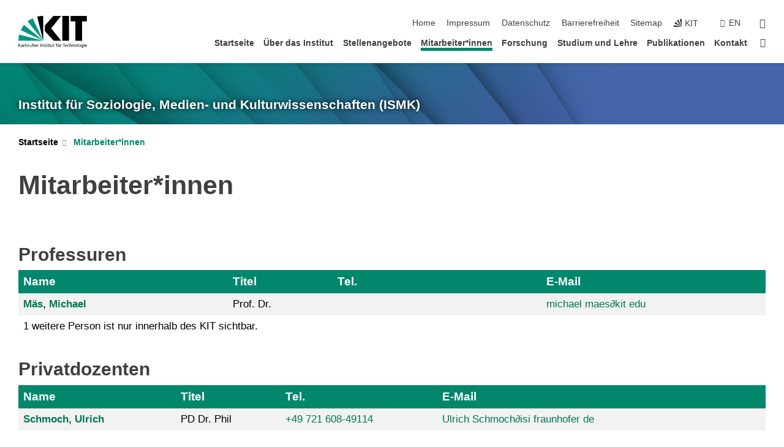

--- FILE ---
content_type: text/html; charset=UTF-8
request_url: https://www.soziologie.kit.edu/MitarbeiterInnen.php?sort_table=99&sort_field=telefonnummer&sort_order=SORT_ASC
body_size: 9990
content:
<!DOCTYPE html>
<html class="no-js" lang="de-de">

    <head><!-- PageID 21 -->        <meta charset="utf-8">
<meta http-equiv="X-UA-Compatible" content="IE=edge">
<meta name="format-detection" content="telephone=no">
<meta name="viewport" content="width=device-width, initial-scale=1.0">
<meta name="theme-color" content="#009682">
<link rel="search" type="application/opensearchdescription+xml" href="https://www.kit.edu/opensearch.xml" title="KIT Search" />

<link rel="stylesheet" href="https://static.scc.kit.edu/fancybox/dist/jquery.fancybox.min.css" />
<link rel="stylesheet" href="https://static.scc.kit.edu/kit-2020/fontawesome/css/all.min.css">

<link rel="stylesheet" type="text/css" href="/31.php" />

<link rel="stylesheet" type="text/css" href="/7.php.css">
            







<link rel="alternate" href="/MitarbeiterInnen.php" hreflang="de-DE">
<link rel="alternate" href="/english/Staff.php" hreflang="en-US">
<meta name="author" content="Autor" />
<meta name="DC.Creator" content="Autor" />
<meta name="DC.Date" content="04.04.2024 14:41" />
<meta name="DC.Publisher" content="Autor" />
<meta name="DC.Contributor" content="Autor" />
<meta name="DC.Identifier" content="" />
<meta name="DC.Language" content="de-de" />
<meta name="DC.Relation" content="" />
<meta name="DC.Type" content="Text" />
<meta name="DC.Format" content="text/html" />
<meta name="DC.Coverage" content="KIT" />
<meta name="DC.Rights" content="Alle Rechte liegen beim Autor siehe Impressum" />

    <meta name="description" content="" />
    <meta name="Keywords" content="" />
    <!-- <meta http-equiv="cleartype" content="on" /> -->
    

<meta name="KIT.visibility" content="external" />
<link rel="shortcut icon" type="image/x-icon" href="/img/intern/favicon.ico" />










<script src="https://static.scc.kit.edu/kit-2020/js/legacy-compat.js"></script>
<script src="https://static.scc.kit.edu/kit-2020/js/jquery-3.4.1.min.js"></script>
<script src="https://static.scc.kit.edu/kit-2020/js/main.js"></script>
<script src="https://static.scc.kit.edu/kit-2020/js/kit.js"></script>
<script src="https://static.scc.kit.edu/fancybox/dist/jquery.fancybox.min.js"></script>


    <base target="_top" />
    <script src="/38.js"></script>


















 
 
 
 
        
        <script>document.documentElement.classList.remove('no-js');</script>
        <meta name="projguid" content="4D006524AD2D47ACBF975DF513538A63" />
        <meta name="pageguid" content="6704E458505749E2ACB5DD227DD3E769" />
        <meta name="is_public" content="true" />
                
        
                
                        <meta name="DC.Title" content="ISMK - Mitarbeiter*innen" /><title>ISMK - Mitarbeiter*innen</title>        
        
    </head>
    <body  class="oe-page" vocab="http://schema.org/" typeof="WebPage">
        
        

    
    
    
    
    
    
    
    
    
    
    
    
    
    
    
    
    
    
    
    
    
    
    
    
    
    
    
    
    
        <header class="page-header">
            <div class="content-wrap">
            
                <div class="logo"><a href="https://www.kit.edu" title="KIT-Homepage"><svg xmlns="http://www.w3.org/2000/svg" viewBox="0 0 196.18 90.32" width="196.18px" height="90.32px" x="0px" y="0px" role="img" aria-labelledby="kit-logo-alt-title">
  <title id="kit-logo-alt-title">KIT - Karlsruher Institut für Technologie</title>
<defs>
<style>.cls-1,.cls-2,.cls-3{fill-rule:evenodd;}.cls-2{fill:#fff;}.cls-3{fill:#009682;}</style></defs>
<path class="cls-1" d="M195.75.47h-46.3V16.23H163V70.59h19.22V16.23h13.54V.47ZM144.84,70.52H125.62V.47h19.22V70.52Zm-22.46,0H101L75.58,43.23V27.61L100.2.39h22L93.87,35.67l28.51,34.85Z" transform="translate(0 -0.39)"></path>
<polygon class="cls-2" points="70.97 70.13 70.97 70.13 70.97 70.13 70.97 70.13 70.97 70.13"></polygon>
<polygon class="cls-2" points="70.97 70.13 70.97 70.13 70.97 70.13 70.97 70.13 70.97 70.13"></polygon>
<path class="cls-3" d="M16.18,26.1A68.63,68.63,0,0,0,6.89,40.71L71,70.52,16.18,26.1Z" transform="translate(0 -0.39)"></path>
<path class="cls-3" d="M71,70.52,41.09,7A69.32,69.32,0,0,0,26.4,16L71,70.52Z" transform="translate(0 -0.39)"></path>
<path class="cls-1" d="M71,70.52,71,.47h-.58a70.22,70.22,0,0,0-16.55,2L71,70.52Z" transform="translate(0 -0.39)"></path>
<polygon class="cls-2" points="70.97 70.13 70.97 70.13 70.97 70.13 70.97 70.13 70.97 70.13 70.97 70.13"></polygon>
<polygon class="cls-2" points="70.97 70.13 70.97 70.13 70.97 70.13 70.97 70.13 70.97 70.13 70.97 70.13"></polygon>
<path class="cls-3" d="M2.28,53.38A70.75,70.75,0,0,0,.05,70.52H71L2.28,53.38Z" transform="translate(0 -0.39)"></path>

<g class="logo-text">

<polygon points="0 87.54 1.25 87.54 1.25 83.28 5.13 87.54 6.95 87.54 2.53 82.95 6.63 78.83 4.97 78.83 1.25 82.67 1.25 78.83 0 78.83 0 87.54 0 87.54"></polygon>
<path d="M8.44,83A2.47,2.47,0,0,1,9,82.68a2.87,2.87,0,0,1,.64-.23,3,3,0,0,1,.67-.08,1.88,1.88,0,0,1,.92.19,1,1,0,0,1,.5.55,2.5,2.5,0,0,1,.15.92H10.61a5.19,5.19,0,0,0-.77.06,4.2,4.2,0,0,0-.79.22,2.55,2.55,0,0,0-.71.38,2.05,2.05,0,0,0-.5.6,2,2,0,0,0-.19.83A2.12,2.12,0,0,0,8,87.23a1.71,1.71,0,0,0,.82.65,3.25,3.25,0,0,0,1.22.21,2.66,2.66,0,0,0,.72-.1,2.2,2.2,0,0,0,.56-.24,2.89,2.89,0,0,0,.42-.32,3.29,3.29,0,0,0,.27-.31h0v.82h1.1a1.47,1.47,0,0,1,0-.25,3.9,3.9,0,0,1,0-.4c0-.16,0-.36,0-.6V84.06a3.5,3.5,0,0,0-.26-1.46,1.78,1.78,0,0,0-.83-.88,3.09,3.09,0,0,0-1.47-.3,4.11,4.11,0,0,0-1.13.17,4.19,4.19,0,0,0-1,.43l.06,1Zm3.42,2.45a1.81,1.81,0,0,1-.2.85,1.57,1.57,0,0,1-.6.6,2,2,0,0,1-1,.22,1.23,1.23,0,0,1-.42-.07,1.5,1.5,0,0,1-.38-.19A1,1,0,0,1,9,86.55a.94.94,0,0,1-.11-.45.88.88,0,0,1,.17-.55,1.22,1.22,0,0,1,.42-.36,2.27,2.27,0,0,1,.57-.2,3.05,3.05,0,0,1,.57-.09,4.36,4.36,0,0,1,.48,0h.37l.38,0v.56Z" transform="translate(0 -0.39)"></path>
<path d="M14.94,87.94h1.18V85a4.09,4.09,0,0,1,.21-1.38,2,2,0,0,1,.6-.89,1.38,1.38,0,0,1,.92-.32,1.77,1.77,0,0,1,.32,0,2,2,0,0,1,.33.09v-1l-.23-.05-.25,0-.29,0a1.76,1.76,0,0,0-.67.15,2,2,0,0,0-.57.4,1.87,1.87,0,0,0-.42.59h0v-1h-1.1v6.37Z" transform="translate(0 -0.39)"></path>
<polygon points="19.87 87.54 21.05 87.54 21.05 78.19 19.87 78.19 19.87 87.54 19.87 87.54"></polygon>
<path d="M22.58,87.74a2.93,2.93,0,0,0,.85.28,5.46,5.46,0,0,0,.9.07,2.87,2.87,0,0,0,.83-.12,2.27,2.27,0,0,0,.71-.36,1.75,1.75,0,0,0,.49-.62,1.91,1.91,0,0,0,.19-.89,1.61,1.61,0,0,0-.15-.73,1.58,1.58,0,0,0-.4-.52,3.29,3.29,0,0,0-.53-.36l-.59-.28a4.54,4.54,0,0,1-.54-.26,1.31,1.31,0,0,1-.39-.34.8.8,0,0,1-.16-.46.71.71,0,0,1,.16-.44.89.89,0,0,1,.41-.25,1.64,1.64,0,0,1,.56-.09l.27,0,.35.07.35.11a1.06,1.06,0,0,1,.26.12l.1-1c-.23-.07-.46-.12-.69-.17a4.66,4.66,0,0,0-.77-.08,2.8,2.8,0,0,0-.88.13,1.91,1.91,0,0,0-.71.36,1.52,1.52,0,0,0-.48.61,2.06,2.06,0,0,0-.17.86,1.34,1.34,0,0,0,.15.66,1.69,1.69,0,0,0,.39.49,5.07,5.07,0,0,0,.54.36l.59.29.54.29a1.62,1.62,0,0,1,.39.33.64.64,0,0,1,.15.43.79.79,0,0,1-.39.71,1.32,1.32,0,0,1-.39.15,1.48,1.48,0,0,1-.41,0,2.58,2.58,0,0,1-.43,0,3.06,3.06,0,0,1-.53-.15,2.59,2.59,0,0,1-.5-.25l-.07,1Z" transform="translate(0 -0.39)"></path>
<path d="M27.9,87.94h1.17V85a4.34,4.34,0,0,1,.22-1.38,1.9,1.9,0,0,1,.6-.89,1.38,1.38,0,0,1,.92-.32,1.77,1.77,0,0,1,.32,0,2,2,0,0,1,.33.09v-1l-.23-.05-.25,0-.3,0a1.76,1.76,0,0,0-.66.15,2.23,2.23,0,0,0-.58.4,2.26,2.26,0,0,0-.42.59h0v-1H27.9v6.37Z" transform="translate(0 -0.39)"></path>
<path d="M38.31,81.57H37.14v3A4.35,4.35,0,0,1,37,85.58a2.31,2.31,0,0,1-.35.83,1.72,1.72,0,0,1-.6.54,1.8,1.8,0,0,1-.87.19,1.31,1.31,0,0,1-.8-.29A1.37,1.37,0,0,1,34,86.1a4.37,4.37,0,0,1-.12-1.23v-3.3H32.68v3.79a3.94,3.94,0,0,0,.25,1.46,1.93,1.93,0,0,0,.79.94,2.5,2.5,0,0,0,1.35.33,2.7,2.7,0,0,0,.85-.14,2.24,2.24,0,0,0,.73-.4,1.76,1.76,0,0,0,.5-.62h0v1h1.13V81.57Z" transform="translate(0 -0.39)"></path>
<path d="M40.23,87.94h1.18V85a4.93,4.93,0,0,1,.11-1.06,2.84,2.84,0,0,1,.35-.83,1.67,1.67,0,0,1,.61-.54,2.06,2.06,0,0,1,.86-.19,1.34,1.34,0,0,1,.81.29,1.44,1.44,0,0,1,.42.75,5.32,5.32,0,0,1,.12,1.23v3.3h1.17V84.16a3.62,3.62,0,0,0-.25-1.47,2,2,0,0,0-.78-.94,2.69,2.69,0,0,0-1.35-.33,2.75,2.75,0,0,0-1.2.28,2.19,2.19,0,0,0-.85.78h0v-3.9H40.23v9.36Z" transform="translate(0 -0.39)"></path>
<path d="M52.67,86.5a2,2,0,0,1-.32.2,3.63,3.63,0,0,1-.48.21,3.41,3.41,0,0,1-.57.16,2.44,2.44,0,0,1-.59.07,2.15,2.15,0,0,1-.8-.15,2.29,2.29,0,0,1-.67-.44,2.1,2.1,0,0,1-.46-.67,2.2,2.2,0,0,1-.17-.86h4.54A5.88,5.88,0,0,0,53,83.59a3.41,3.41,0,0,0-.46-1.14,2.26,2.26,0,0,0-.87-.75,3.11,3.11,0,0,0-1.33-.28,3.21,3.21,0,0,0-1.23.24,2.74,2.74,0,0,0-.94.67,2.87,2.87,0,0,0-.6,1,4.05,4.05,0,0,0-.22,1.29,4.87,4.87,0,0,0,.2,1.42,2.85,2.85,0,0,0,.6,1.08,2.59,2.59,0,0,0,1,.7,3.87,3.87,0,0,0,1.47.25,5.64,5.64,0,0,0,.89-.07,5.74,5.74,0,0,0,.63-.16l.49-.18V86.5Zm-4.06-2.36a2.9,2.9,0,0,1,.14-.62,2,2,0,0,1,.32-.57,1.51,1.51,0,0,1,.51-.42,1.84,1.84,0,0,1,.74-.16,1.74,1.74,0,0,1,.67.14,1.36,1.36,0,0,1,.5.38,1.57,1.57,0,0,1,.31.57,2.15,2.15,0,0,1,.11.68Z" transform="translate(0 -0.39)"></path>
<path d="M54.65,87.94h1.18V85A4.09,4.09,0,0,1,56,83.66a2,2,0,0,1,.61-.89,1.33,1.33,0,0,1,.91-.32,1.77,1.77,0,0,1,.32,0,2,2,0,0,1,.33.09v-1L58,81.46l-.24,0-.3,0a1.76,1.76,0,0,0-.67.15,2,2,0,0,0-.57.4,1.87,1.87,0,0,0-.42.59h0v-1h-1.1v6.37Z" transform="translate(0 -0.39)"></path>
<polygon points="63.02 87.54 64.26 87.54 64.26 78.83 63.02 78.83 63.02 87.54 63.02 87.54"></polygon>
<path d="M66.3,87.94h1.17V85a4.35,4.35,0,0,1,.12-1.06,2.39,2.39,0,0,1,.35-.83,1.72,1.72,0,0,1,.6-.54,2.14,2.14,0,0,1,.87-.19,1.28,1.28,0,0,1,.8.29,1.37,1.37,0,0,1,.42.75,4.78,4.78,0,0,1,.13,1.23v3.3h1.17V84.16a3.8,3.8,0,0,0-.25-1.47,2,2,0,0,0-.78-.94,2.76,2.76,0,0,0-1.36-.33,2.7,2.7,0,0,0-.85.14A2.58,2.58,0,0,0,68,82a1.88,1.88,0,0,0-.5.62h0v-1H66.3v6.37Z" transform="translate(0 -0.39)"></path>
<path d="M73.32,87.74a2.83,2.83,0,0,0,.85.28,5.26,5.26,0,0,0,.89.07,2.82,2.82,0,0,0,.83-.12,2.27,2.27,0,0,0,.71-.36,1.9,1.9,0,0,0,.5-.62,2,2,0,0,0,.18-.89,1.61,1.61,0,0,0-.15-.73,1.69,1.69,0,0,0-.39-.52,3.38,3.38,0,0,0-.54-.36l-.59-.28c-.19-.08-.37-.17-.54-.26a1.45,1.45,0,0,1-.39-.34.73.73,0,0,1-.15-.46.65.65,0,0,1,.15-.44,1,1,0,0,1,.41-.25,1.69,1.69,0,0,1,.56-.09l.27,0,.35.07a2.89,2.89,0,0,1,.35.11,1.14,1.14,0,0,1,.27.12l.1-1c-.23-.07-.47-.12-.7-.17a4.55,4.55,0,0,0-.77-.08,2.8,2.8,0,0,0-.88.13,1.91,1.91,0,0,0-.71.36,1.72,1.72,0,0,0-.48.61,2.06,2.06,0,0,0-.17.86,1.34,1.34,0,0,0,.15.66,1.57,1.57,0,0,0,.4.49,4.1,4.1,0,0,0,.53.36l.59.29c.2.1.38.19.54.29a1.44,1.44,0,0,1,.39.33.71.71,0,0,1,.16.43.83.83,0,0,1-.12.43.75.75,0,0,1-.28.28,1.32,1.32,0,0,1-.39.15,1.48,1.48,0,0,1-.41,0,2.58,2.58,0,0,1-.43,0,2.74,2.74,0,0,1-.52-.15,3,3,0,0,1-.51-.25l-.06,1Z" transform="translate(0 -0.39)"></path>
<path d="M82,81.57H80.33V79.73l-1.17.37v1.47H77.72v1h1.44v3.72a2.07,2.07,0,0,0,.24,1.05,1.45,1.45,0,0,0,.67.6,2.55,2.55,0,0,0,1.05.2,2.35,2.35,0,0,0,.54-.06l.46-.12v-1a1.7,1.7,0,0,1-.33.15,1.37,1.37,0,0,1-.47.07,1,1,0,0,1-.5-.13.92.92,0,0,1-.35-.38,1.33,1.33,0,0,1-.14-.63V82.52H82v-1Z" transform="translate(0 -0.39)"></path>
<path d="M83.57,87.94h1.17V81.57H83.57v6.37Zm1.24-9.11H83.49v1.32h1.32V78.83Z" transform="translate(0 -0.39)"></path>
<path d="M90.19,81.57H88.51V79.73l-1.17.37v1.47H85.9v1h1.44v3.72a2.07,2.07,0,0,0,.24,1.05,1.4,1.4,0,0,0,.67.6,2.55,2.55,0,0,0,1,.2,2.42,2.42,0,0,0,.54-.06l.45-.12v-1a1.43,1.43,0,0,1-.79.22A.93.93,0,0,1,89,87a.86.86,0,0,1-.35-.38,1.33,1.33,0,0,1-.14-.63V82.52h1.68v-1Z" transform="translate(0 -0.39)"></path>
<path d="M97.22,81.57H96.05v3a4.35,4.35,0,0,1-.12,1.06,2.31,2.31,0,0,1-.35.83A1.72,1.72,0,0,1,95,87a1.8,1.8,0,0,1-.87.19,1.33,1.33,0,0,1-.8-.29,1.37,1.37,0,0,1-.42-.75,4.37,4.37,0,0,1-.12-1.23v-3.3H91.59v3.79a3.94,3.94,0,0,0,.25,1.46,2,2,0,0,0,.79.94,2.5,2.5,0,0,0,1.35.33,2.7,2.7,0,0,0,.85-.14,2.24,2.24,0,0,0,.73-.4,1.76,1.76,0,0,0,.5-.62h0v1h1.13V81.57Z" transform="translate(0 -0.39)"></path>
<path d="M102.53,81.57h-1.69V79.73l-1.17.37v1.47H98.23v1h1.44v3.72a2.07,2.07,0,0,0,.24,1.05,1.45,1.45,0,0,0,.67.6,2.59,2.59,0,0,0,1,.2,2.35,2.35,0,0,0,.54-.06l.46-.12v-1a1.7,1.7,0,0,1-.33.15,1.33,1.33,0,0,1-.47.07,1,1,0,0,1-.5-.13,1,1,0,0,1-.35-.38,1.33,1.33,0,0,1-.14-.63V82.52h1.69v-1Z" transform="translate(0 -0.39)"></path>
<path d="M108.16,87.94h1.17V82.52H111v-1h-1.69v-.68a3.7,3.7,0,0,1,0-.6,1.23,1.23,0,0,1,.15-.48.81.81,0,0,1,.34-.32,1.48,1.48,0,0,1,.61-.11h.3l.26.06,0-1-.37,0-.42,0a2.69,2.69,0,0,0-1.06.18,1.49,1.49,0,0,0-.66.52,2.13,2.13,0,0,0-.32.8,5,5,0,0,0-.09,1.06v.58h-1.5v1h1.5v5.42Z" transform="translate(0 -0.39)"></path>
<path d="M113.39,80.6h1.17V79.35h-1.17V80.6Zm2,0h1.17V79.35h-1.17V80.6Zm2.37,1h-1.18v3a4.37,4.37,0,0,1-.11,1.06,2.5,2.5,0,0,1-.35.83,1.67,1.67,0,0,1-.61.54,1.79,1.79,0,0,1-.86.19,1.34,1.34,0,0,1-.81-.29,1.51,1.51,0,0,1-.42-.75,5.26,5.26,0,0,1-.12-1.23v-3.3h-1.17v3.79a3.75,3.75,0,0,0,.25,1.46,2,2,0,0,0,.78.94,2.5,2.5,0,0,0,1.35.33,2.72,2.72,0,0,0,.86-.14,2.47,2.47,0,0,0,.73-.4,1.88,1.88,0,0,0,.5-.62h0v1h1.14V81.57Z" transform="translate(0 -0.39)"></path>
<path d="M119.73,87.94h1.17V85a4.34,4.34,0,0,1,.22-1.38,1.9,1.9,0,0,1,.6-.89,1.38,1.38,0,0,1,.92-.32,1.77,1.77,0,0,1,.32,0,2,2,0,0,1,.33.09v-1l-.24-.05-.24,0-.3,0a1.76,1.76,0,0,0-.66.15,2.23,2.23,0,0,0-.58.4,2.26,2.26,0,0,0-.42.59h0v-1h-1.1v6.37Z" transform="translate(0 -0.39)"></path>
<polygon points="129.83 87.54 131.08 87.54 131.08 79.93 133.78 79.93 133.78 78.83 127.12 78.83 127.12 79.93 129.83 79.93 129.83 87.54 129.83 87.54"></polygon>
<path d="M138.8,86.5a1.52,1.52,0,0,1-.31.2,3.63,3.63,0,0,1-.48.21,3.41,3.41,0,0,1-.57.16,2.46,2.46,0,0,1-.6.07,2.09,2.09,0,0,1-.79-.15,2.16,2.16,0,0,1-.67-.44,2,2,0,0,1-.46-.67,2.2,2.2,0,0,1-.17-.86h4.54a7.08,7.08,0,0,0-.14-1.43,3.23,3.23,0,0,0-.47-1.14,2.23,2.23,0,0,0-.86-.75,3.13,3.13,0,0,0-1.34-.28,3.16,3.16,0,0,0-1.22.24,2.65,2.65,0,0,0-.94.67,2.75,2.75,0,0,0-.61,1,3.79,3.79,0,0,0-.21,1.29,4.56,4.56,0,0,0,.2,1.42,2.85,2.85,0,0,0,.6,1.08,2.52,2.52,0,0,0,1,.7,3.81,3.81,0,0,0,1.46.25,4.67,4.67,0,0,0,1.53-.23l.48-.18V86.5Zm-4.05-2.36a2.9,2.9,0,0,1,.14-.62,1.78,1.78,0,0,1,.32-.57,1.51,1.51,0,0,1,.51-.42,1.8,1.8,0,0,1,.74-.16,1.74,1.74,0,0,1,.67.14,1.45,1.45,0,0,1,.5.38,1.74,1.74,0,0,1,.31.57,2.15,2.15,0,0,1,.1.68Z" transform="translate(0 -0.39)"></path>
<path d="M144.93,81.67l-.41-.12a4,4,0,0,0-.5-.09,4.75,4.75,0,0,0-.51,0,3.75,3.75,0,0,0-1.33.25,3.06,3.06,0,0,0-1,.69,3,3,0,0,0-.66,1.06,3.59,3.59,0,0,0-.23,1.34,3.73,3.73,0,0,0,.23,1.29,3.2,3.2,0,0,0,.67,1,3.05,3.05,0,0,0,1,.72,3.35,3.35,0,0,0,1.32.27l.46,0a3,3,0,0,0,.51-.08,2.24,2.24,0,0,0,.5-.16l-.08-1a3,3,0,0,1-.4.2,3.6,3.6,0,0,1-.44.12,2.15,2.15,0,0,1-.43,0,2.24,2.24,0,0,1-.8-.14,1.69,1.69,0,0,1-.59-.37,1.93,1.93,0,0,1-.41-.54,2.54,2.54,0,0,1-.24-.65,3.23,3.23,0,0,1-.08-.68,2.91,2.91,0,0,1,.14-.89,2.41,2.41,0,0,1,.4-.76,1.87,1.87,0,0,1,.64-.54,2,2,0,0,1,.87-.2,2.72,2.72,0,0,1,.61.07,2.81,2.81,0,0,1,.66.21l.1-1Z" transform="translate(0 -0.39)"></path>
<path d="M146.26,87.94h1.17V85a4.93,4.93,0,0,1,.11-1.06,2.61,2.61,0,0,1,.36-.83,1.64,1.64,0,0,1,.6-.54,2.07,2.07,0,0,1,.87-.19,1.33,1.33,0,0,1,.8.29,1.37,1.37,0,0,1,.42.75,4.82,4.82,0,0,1,.12,1.23v3.3h1.18V84.16a3.79,3.79,0,0,0-.26-1.47,1.91,1.91,0,0,0-.78-.94,2.8,2.8,0,0,0-2.54,0,2.13,2.13,0,0,0-.85.78h0v-3.9h-1.17v9.36Z" transform="translate(0 -0.39)"></path>
<path d="M153.81,87.94H155V85a4.35,4.35,0,0,1,.12-1.06,2.39,2.39,0,0,1,.35-.83,1.72,1.72,0,0,1,.6-.54,2.1,2.1,0,0,1,.87-.19,1.28,1.28,0,0,1,.8.29,1.37,1.37,0,0,1,.42.75,4.78,4.78,0,0,1,.13,1.23v3.3h1.17V84.16a3.8,3.8,0,0,0-.25-1.47,1.93,1.93,0,0,0-.79-.94,2.82,2.82,0,0,0-2.2-.19,2.58,2.58,0,0,0-.73.4,1.88,1.88,0,0,0-.5.62h0v-1h-1.14v6.37Z" transform="translate(0 -0.39)"></path>
<path d="M160.94,84.76a3.73,3.73,0,0,0,.23,1.29,3.2,3.2,0,0,0,.67,1,3.05,3.05,0,0,0,1,.72,3.35,3.35,0,0,0,1.32.27,3.26,3.26,0,0,0,1.31-.27,2.86,2.86,0,0,0,1-.72,3.2,3.2,0,0,0,.67-1,4,4,0,0,0,.24-1.29,3.8,3.8,0,0,0-.24-1.34,3.09,3.09,0,0,0-.65-1.06,3.21,3.21,0,0,0-1-.69,3.65,3.65,0,0,0-1.32-.25,3.75,3.75,0,0,0-1.33.25,3.28,3.28,0,0,0-1,.69,3.12,3.12,0,0,0-.66,1.06,3.8,3.8,0,0,0-.23,1.34Zm1.25,0a2.9,2.9,0,0,1,.13-.89,2.6,2.6,0,0,1,.39-.76,1.8,1.8,0,0,1,1.47-.74,1.89,1.89,0,0,1,.84.2,2,2,0,0,1,.62.54,2.6,2.6,0,0,1,.39.76,2.91,2.91,0,0,1,.14.89,3.23,3.23,0,0,1-.08.68,2.52,2.52,0,0,1-.23.65,2.07,2.07,0,0,1-.39.54,1.62,1.62,0,0,1-.55.37,1.91,1.91,0,0,1-.74.14,2,2,0,0,1-.74-.14,1.76,1.76,0,0,1-.56-.37,2.07,2.07,0,0,1-.39-.54,3,3,0,0,1-.23-.65,3.21,3.21,0,0,1-.07-.68Z" transform="translate(0 -0.39)"></path>
<polygon points="169.06 87.54 170.24 87.54 170.24 78.19 169.06 78.19 169.06 87.54 169.06 87.54"></polygon>
<path d="M171.89,84.76a3.73,3.73,0,0,0,.23,1.29,3.2,3.2,0,0,0,.67,1,3.05,3.05,0,0,0,1,.72,3.35,3.35,0,0,0,1.32.27,3.26,3.26,0,0,0,1.31-.27,2.86,2.86,0,0,0,1-.72,3.2,3.2,0,0,0,.67-1,3.73,3.73,0,0,0,.23-1.29,3.59,3.59,0,0,0-.23-1.34,3,3,0,0,0-.66-1.06,3.06,3.06,0,0,0-1-.69,3.65,3.65,0,0,0-1.32-.25,3.75,3.75,0,0,0-1.33.25,3.17,3.17,0,0,0-1,.69,3,3,0,0,0-.66,1.06,3.8,3.8,0,0,0-.23,1.34Zm1.24,0a2.91,2.91,0,0,1,.14-.89,2.6,2.6,0,0,1,.39-.76,1.93,1.93,0,0,1,.63-.54,1.89,1.89,0,0,1,.84-.2,1.93,1.93,0,0,1,.84.2,2,2,0,0,1,.62.54,2.6,2.6,0,0,1,.39.76,2.91,2.91,0,0,1,.14.89,3.23,3.23,0,0,1-.08.68,2.52,2.52,0,0,1-.23.65,2.07,2.07,0,0,1-.39.54,1.62,1.62,0,0,1-.55.37,2,2,0,0,1-1.48,0,1.66,1.66,0,0,1-.56-.37,2.07,2.07,0,0,1-.39-.54,3,3,0,0,1-.23-.65,3.23,3.23,0,0,1-.08-.68Z" transform="translate(0 -0.39)"></path>
<path d="M185.49,81.57h-1.08v1h0a1.85,1.85,0,0,0-.45-.59,1.78,1.78,0,0,0-.68-.37,3.06,3.06,0,0,0-1-.14,2.82,2.82,0,0,0-1,.2,2.69,2.69,0,0,0-.8.52,3,3,0,0,0-.56.77,3.62,3.62,0,0,0-.34.92,4.6,4.6,0,0,0-.11,1,4.16,4.16,0,0,0,.17,1.18,3,3,0,0,0,.51,1,2.4,2.4,0,0,0,.85.69,2.75,2.75,0,0,0,1.19.26,3.09,3.09,0,0,0,.8-.11,2.58,2.58,0,0,0,.74-.33,2.06,2.06,0,0,0,.59-.55h0v.63a2.58,2.58,0,0,1-.24,1.16,1.64,1.64,0,0,1-.67.75,2,2,0,0,1-1.06.27,5.6,5.6,0,0,1-.6,0,5.12,5.12,0,0,1-.54-.1l-.54-.18-.62-.26-.12,1.08a7.74,7.74,0,0,0,.89.27,4.17,4.17,0,0,0,.73.13,4.87,4.87,0,0,0,.66,0,4.24,4.24,0,0,0,1.87-.36,2.3,2.3,0,0,0,1.07-1,3.6,3.6,0,0,0,.34-1.65V81.57Zm-3,5.42a1.5,1.5,0,0,1-.74-.18,1.76,1.76,0,0,1-.56-.49,2.41,2.41,0,0,1-.35-.72,3,3,0,0,1-.12-.86,3,3,0,0,1,.07-.66,2.4,2.4,0,0,1,.21-.64,2.06,2.06,0,0,1,.35-.55,1.7,1.7,0,0,1,.5-.38,1.63,1.63,0,0,1,.64-.14,1.81,1.81,0,0,1,.82.2,1.83,1.83,0,0,1,.58.53,2.45,2.45,0,0,1,.34.79,3.56,3.56,0,0,1,.12.94,2.55,2.55,0,0,1-.14.84,2.31,2.31,0,0,1-.38.69,1.78,1.78,0,0,1-.59.46,1.66,1.66,0,0,1-.75.17Z" transform="translate(0 -0.39)"></path>
<path d="M187.57,87.94h1.17V81.57h-1.17v6.37Zm1.24-9.11h-1.32v1.32h1.32V78.83Z" transform="translate(0 -0.39)"></path>
<path d="M195.69,86.5a1.64,1.64,0,0,1-.32.2,3.13,3.13,0,0,1-.48.21,3.58,3.58,0,0,1-.56.16,2.46,2.46,0,0,1-.6.07,2.09,2.09,0,0,1-.79-.15,2.16,2.16,0,0,1-.67-.44,2,2,0,0,1-.46-.67,2.2,2.2,0,0,1-.17-.86h4.54a7.08,7.08,0,0,0-.14-1.43,3.43,3.43,0,0,0-.47-1.14,2.19,2.19,0,0,0-.87-.75,3.08,3.08,0,0,0-1.33-.28,3.25,3.25,0,0,0-1.23.24,2.7,2.7,0,0,0-.93.67,2.75,2.75,0,0,0-.61,1,3.79,3.79,0,0,0-.21,1.29,4.88,4.88,0,0,0,.19,1.42,3,3,0,0,0,.61,1.08,2.55,2.55,0,0,0,1,.7,3.9,3.9,0,0,0,1.47.25,5.44,5.44,0,0,0,.89-.07,6,6,0,0,0,.64-.16l.48-.18V86.5Zm-4.05-2.36a2.4,2.4,0,0,1,.14-.62,2,2,0,0,1,.31-.57,1.66,1.66,0,0,1,.52-.42,1.8,1.8,0,0,1,.74-.16,1.78,1.78,0,0,1,.67.14,1.45,1.45,0,0,1,.5.38,1.55,1.55,0,0,1,.3.57,2.15,2.15,0,0,1,.11.68Z" transform="translate(0 -0.39)"></path>
</g>
</svg>
 </a></div>
            
            
                <div class="navigation">
                    <button class="burger"><svg class="burger-icon" xmlns="http://www.w3.org/2000/svg" xmlns:xlink="http://www.w3.org/1999/xlink" x="0px" y="0px" viewBox="0 0 300 274.5" width="300px" height="274.5px">
    <rect class="burger-top" y="214.4" width="300" height="60.1"/>
    <rect class="burger-middle" y="107.2" width="300" height="60.1"/>
    <rect class="burger-bottom" y="0" width="300" height="60.1"/>
</svg></button>
                    <a id="logo_oe_name" href="/index.php">Institut für Soziologie, Medien- und Kulturwissenschaften (ISMK)</a>
                    <div class="navigation-meta">
                        <ul class="navigation-meta-links">
                            <li aria-label="Navigation überspringen"><a href="#main_content" class="skip_navigation" tabindex="1" accesskey="2">Navigation überspringen</a></li>

                            <li><a accesskey="1" title="Startseite" href="/index.php">Home</a></li>
<li><a accesskey="8" href="/impressum.php">Impressum</a></li>

<li><a href="/datenschutz.php">Datenschutz</a></li>

<li><a href="https://www.kit.edu/redirect.php?page=barriere&lang=DEU" target="\#A4636DEABB59442D84DAA4CDE1C05730">Barrierefreiheit</a></li>

<li><a accesskey="3" href="/sitemap.php">Sitemap</a></li>

                            
                            <li><a href="https://www.kit.edu" title="KIT-Homepage"><span class="svg-icon"><svg xmlns="http://www.w3.org/2000/svg" xmlns:xlink="http://www.w3.org/1999/xlink" x="0px" y="0px" viewBox="0 0 299.4 295.7" width="299.4px" height="295.7px" role="img"><title></title><polygon points="299.3,295.7 299.3,295.6 299.3,295.6 "/><polygon points="299.3,295.6 299.3,295.6 299.3,295.6 "/><path d="M67.9,108.1c-15.6,18.9-28.8,39.6-39.3,61.7l270.6,125.9L67.9,108.1z"/><path d="M299.2,295.6L173,27.2c-22.2,10.2-43,23.1-62,38.4l188.3,230.1L299.2,295.6z"/><polygon points="299.3,295.6 299.3,295.6 299.3,295.6 299.3,295.5 "/><polygon points="299.3,295.6 299.3,295.6 299.3,295.6 299.3,295.5 "/><path d="M9.3,223.2c-6.1,23.7-9.2,48-9.3,72.5h299.2L9.3,223.2z"/><path d="M299.3,295.6l0.1-295.6c-0.8,0-1.5-0.1-2.2-0.1c-23.6,0-47,2.8-69.9,8.4L299.3,295.6L299.3,295.6z"/></svg></span><span>KIT</span></a></li>
                            
                        </ul>
                        <div class="navigation-language"><ul><li><a hreflang="en" href="/english/Staff.php">en</a></li></ul></div>                        <div class="navigation-search">
                            <div class="search-form">
                                <form action="https://www.soziologie.kit.edu/search.php">
                                    <input id="meta_search_input" type="search" name="searchquery" placeholder="suchen" aria-label="suchen" size="1" required="required"/>
                                    <input name="local_search" type="hidden" value="true">                                    <button><span>suchen</span></button>
                                </form>
                            </div><a id="meta_search_label" role="switch" aria-checked="false" class="search-trigger" title="suchen" href="#"><span>suchen</span></a>
                        </div>
                                            </div>
                    <nav class="navigation-main">
                        <ul class="navigation-l1"><li class=""><a href="/index.php">Startseite</a></li><li class="single "><a href="/Institut.php">Über das Institut</a><div class="dropdown"><ul class="navigation-breadcrumb"><li class="home"><button><span>Start</span></button></li><li><span>Über das Institut</span></li></ul><a class="parent" href="/Institut.php">Über das Institut</a><ul class="navigation-l2"><li class=""><a href="/Institutsgeschichte.php">Geschichte des Instituts</a></li></ul></div></li><li class=""><a href="/722.php">Stellenangebote</a></li><li class="active "><a href="/MitarbeiterInnen.php">Mitarbeiter*innen</a></li><li class=""><a href="/Projekte.php">Forschung</a></li><li class="flyout "><a href="/Studium.php">Studium und Lehre</a><div class="dropdown"><ul class="navigation-breadcrumb"><li class="home"><button><span>Start</span></button></li><li><span>Studium und Lehre</span></li></ul><a class="parent" href="/Studium.php">Studium und Lehre</a><ul class="navigation-l2"><li class=""><a href="/Lehrveranstaltungen.php">Lehrveranstaltungen</a></li><li class="has-submenu "><a href="/Studienordnung.php">Modulpläne</a><div class="submenu"><ul class="navigation-breadcrumb"><li class="home"><button><span>Start</span></button></li><li><button>Studium und Lehre</button></li><li><span>Modulpläne</span></li></ul><a class="parent" href="/Studienordnung.php">Modulpläne</a><ul class="navigation-l3"><li class=""><a href="/365.php">Technische VWL B.Sc.</a></li><li class=""><a href="/376.php">Technische VWL M.Sc.</a></li><li class=""><a href="/366.php">Wirtschaftsingenieurwesen B.Sc.</a></li><li class=""><a href="/374.php">Wirtschaftsingenieurwesen M.Sc.</a></li><li class=""><a href="/386.php">Informatik M.Sc.</a></li><li class=""><a href="/622.php">Regionalwissenschaft/ Raumplanung M.Sc.</a></li><li class=""><a href="/367.php">Wissenschaft-Medien-Kommunikation B.A.</a></li></ul></div></li><li class=""><a href="/MaterialFormulare.php">Material und Formulare</a></li><li class=""><a href="/FAQ.php">FAQ</a></li></ul></div></li><li class=""><a href="/Publikationen.php">Publikationen</a></li><li class=""><a href="/Kontakt.php">Kontakt</a></li><li class="home"><a href="/index.php" title="Startseite"><span>Startseite</span></a></li></ul>                    </nav>
                    <ul class="side-widgets">
                        <li class="meta"><a accesskey="1" title="Startseite" href="/index.php">Home</a></li>
<li class="meta"><a accesskey="8" href="/impressum.php">Impressum</a></li>

<li class="meta"><a href="/datenschutz.php">Datenschutz</a></li>

<li class="meta"><a href="https://www.kit.edu/redirect.php?page=barriere&lang=DEU" target="\#A4636DEABB59442D84DAA4CDE1C05730">Barrierefreiheit</a></li>

<li class="meta"><a accesskey="3" href="/sitemap.php">Sitemap</a></li>

                                                <li class="search">
                            <a id="side_widget_search_label" title="suchen"><span>suchen</span></a>
                            <div class="search-form">
                                <form action="https://www.soziologie.kit.edu/search.php">
                                    <input id="side_widget_search_input" type="search" name="searchquery" placeholder="suchen" aria-label="suchen" size="1" required="required"/>
                                    <input name="local_search" type="hidden" value="true">                                    <button><span>suchen</span></button>
                                </form>
                            </div>
                        </li>
                                            </ul>





<!-- 



Institut für Soziologie, Medien- und Kulturwissenschaften (ISMK)

/index.php

 -->







                </div>
            </div>
        </header>


















        <!-- Mittlere Spalte: start -->
        <main>
                                <section class="stage stage-small" role="banner"><img src="/img/intern/header_140.jpg" alt="" loading="lazy" width="1920" height="140" />                <div class="content-wrap"><a href="/index.php" title="Institut für Soziologie, Medien- und Kulturwissenschaften (ISMK)">Institut für Soziologie, Medien- und Kulturwissenschaften (ISMK)</a></div>
            </section>
                        <section class="breadcrumbs" style="display:none" role="navigation" aria-label="Breadcrumb">
                <h2 style="display:none; visibility:hidden">&nbsp;</h2>
                <div class="content-wrap">
                    <ul vocab="http://schema.org/" typeof="BreadcrumbList"><li property="itemListElement" typeof="ListItem"><a href="/index.php" property="item" typeof="WebPage"><span property="name">Startseite</span></a><meta property="position" content="1"/></li><li property="itemListElement" typeof="ListItem"><a href="/MitarbeiterInnen.php" property="item" typeof="WebPage"><span property="name">Mitarbeiter*innen</span></a><meta property="position" content="2"/></li></ul>                </div>
            </section>
            <section class="breadcrumbs-big" role="navigation" aria-label="Breadcrumb"><h2 style="display:none; visibility:hidden">&nbsp;</h2><ul class="content-wrap"><li class="list"><a href="/index.php">Startseite</a><ul><li><a href="/index.php">Startseite</a></li><li><a href="/Institut.php">Über das Institut</a></li><li><a href="/722.php">Stellenangebote</a></li><li><a href="/MitarbeiterInnen.php">Mitarbeiter*innen</a></li><li><a href="/Projekte.php">Forschung</a></li><li><a href="/Studium.php">Studium und Lehre</a></li><li><a href="/Publikationen.php">Publikationen</a></li><li><a href="/Kontakt.php">Kontakt</a></li></ul></li><li class="list last"><a href="/MitarbeiterInnen.php">Mitarbeiter*innen</a></li></ul></section>            <div class="side-widgets-trigger"></div>
                    <section class="content-wrap" role="main" id="main_content" tabindex="-1">
                <div class="content">
                    




                    <!-- CONTENT-AREA START -->
                    
                                        
                    
                    
                    <!-- Textblock [start] --><!-- [134] Text -->

<div data-selectorid="134" class="KIT_section text  full" ><a id="block134" name="block134"><!-- Sprungmarke --></a><h1>Mitarbeiter*innen</h1><div class="text "></div></div><!-- [134] Text --><!-- Textblock [end] --> <!-- Personen-Liste: start --><!-- [99] Personen-Liste -->
<div class="KIT_section table-container full" id="text_99" data-selectorid="99">

<a id="block99" name="block99"><!-- Sprungmarke --></a>









<a tabindex="-1" param="PERSONENLISTE" href="https://www.kit.edu/vcard.php?id=PERSONENLISTE" style="display:none"></a><table id="table_99" class="collapseTable">
    <caption align="top">
Professuren</caption>
<thead>    <tr>
        <th scope="col" style="width:28%" class="sort"><a class="sort" href="/MitarbeiterInnen.php?sort_table=99&sort_field=name&sort_order=SORT_ASC#block99">Name <i class="fas fa-sort"></i></a></th>
        <th scope="col" style="width:14%" class="sort"><a class="sort" href="/MitarbeiterInnen.php?sort_table=99&sort_field=titel&sort_order=SORT_ASC#block99">Titel <i class="fas fa-sort"></i></a></th>
        <th scope="col" style="width:28%" class="sort"><a class="sort" href="/MitarbeiterInnen.php?sort_table=99&sort_field=telefonnummer&sort_order=SORT_DESC#block99">Tel. <i class="fas fa-sort"></i></a></th>
        <th scope="col" style="width:30%" class="sort"><a href="/MitarbeiterInnen.php?sort_table=99&sort_field=email&sort_order=SORT_ASC#block99">E-Mail <i class="fas fa-sort"></i></a></th>
    </tr>
</thead><tbody>    <tr>
        <td class="link"><a itemprop="name" href="/MitarbeiterInnen_773.php">Mäs, Michael</a></td>
        <td class="normal" onclick="location.href='/MitarbeiterInnen_773.php'">Prof. Dr.</td>
        <td class="link">&nbsp;</td>
        <td class="normal"><a rel="nofollow" href="javascript:void('the emailform is disabled!');">michael maes<span class="caption where_is_it"> </span>∂<span class="caption where_is_it">does-not-exist.</span>kit edu</a></td>
   </tr>
    <tr class="grey">
        <td class="normal" colspan="4">1 weitere Person ist nur innerhalb des KIT sichtbar.</td>
    </tr>
</tbody></table>

</div>
<!-- [99] Personen-Liste --><!-- Personen-Liste: end --><!-- Personen-Liste: start --><!-- [217] Personen-Liste -->
<div class="KIT_section table-container full" id="text_217" data-selectorid="217">

<a id="block217" name="block217"><!-- Sprungmarke --></a>







<a tabindex="-1" param="PERSONENLISTE" href="https://www.kit.edu/vcard.php?id=PERSONENLISTE" style="display:none"></a><table id="table_217" class="collapseTable">
    <caption align="top">
Privatdozenten</caption>
<thead>    <tr>
        <th scope="col" style="width:21%" class="sort"><a class="sort" href="/MitarbeiterInnen.php?sort_table=217&sort_field=name&sort_order=SORT_ASC#block217">Name <i class="fas fa-sort"></i></a></th>
        <th scope="col" style="width:14%" class="sort"><a class="sort" href="/MitarbeiterInnen.php?sort_table=217&sort_field=titel&sort_order=SORT_ASC#block217">Titel <i class="fas fa-sort"></i></a></th>
        <th scope="col" style="width:21%" class="sort"><a class="sort" href="/MitarbeiterInnen.php?sort_table=217&sort_field=telefonnummer&sort_order=SORT_ASC#block217">Tel. <i class="fas fa-sort"></i></a></th>
        <th scope="col" style="width:44%" class="sort"><a href="/MitarbeiterInnen.php?sort_table=217&sort_field=email&sort_order=SORT_ASC#block217">E-Mail <i class="fas fa-sort"></i></a></th>
    </tr>
</thead><tbody>    <tr>
        <td class="link"><a itemprop="name" href="/MitarbeiterInnen_Schmoch.php">Schmoch, Ulrich</a></td>
        <td class="normal" onclick="location.href='/MitarbeiterInnen_Schmoch.php'">PD Dr. Phil </td>
        <td class="normal" onclick="location.href='/MitarbeiterInnen_Schmoch.php'"><a href="tel:+4972160849114"><span itemprop="telephone">+49 721 608-49114 </span></a></td>
        <td class="normal"><a rel="nofollow" href="javascript:void('the emailform is disabled!');">Ulrich Schmoch<span class="caption where_is_it"> </span>∂<span class="caption where_is_it">does-not-exist.</span>isi fraunhofer de</a></td>
   </tr>
</tbody></table>

</div>
<!-- [217] Personen-Liste --><!-- Personen-Liste: end --><!-- Personen-Liste: start --><!-- [103] Personen-Liste -->
<div class="KIT_section table-container full" id="text_103" data-selectorid="103">

<a id="block103" name="block103"><!-- Sprungmarke --></a>







<a tabindex="-1" param="PERSONENLISTE" href="https://www.kit.edu/vcard.php?id=PERSONENLISTE" style="display:none"></a><table id="table_103" class="collapseTable">
    <caption align="top">
Emeritus</caption>
<thead>    <tr>
        <th scope="col" style="width:100%" class="sort"><a href="/MitarbeiterInnen.php?sort_table=103&sort_field=name&sort_order=SORT_ASC#block103">Name <i class="fas fa-sort"></i></a></th>
    </tr>
</thead><tbody>    <tr>
        <td class="link"><a itemprop="name" href="/MitarbeiterInnen_Schaefers.php">Sch&auml;fers, Bernhard</a></td>
   </tr>
</tbody></table>

</div>
<!-- [103] Personen-Liste --><!-- Personen-Liste: end --><!-- Personen-Liste: start --><!-- [100] Personen-Liste -->
<div class="KIT_section table-container full" id="text_100" data-selectorid="100">

<a id="block100" name="block100"><!-- Sprungmarke --></a>







<a tabindex="-1" param="PERSONENLISTE" href="https://www.kit.edu/vcard.php?id=PERSONENLISTE" style="display:none"></a><table id="table_100" class="collapseTable">
    <caption align="top">
Akademische Mitarbeiter*innen</caption>
<thead>    <tr>
        <th scope="col" style="width:28%" class="sort"><a class="sort" href="/MitarbeiterInnen.php?sort_table=100&sort_field=name&sort_order=SORT_ASC#block100">Name <i class="fas fa-sort"></i></a></th>
        <th scope="col" style="width:14%" class="sort"><a class="sort" href="/MitarbeiterInnen.php?sort_table=100&sort_field=titel&sort_order=SORT_ASC#block100">Titel <i class="fas fa-sort"></i></a></th>
        <th scope="col" style="width:28%" class="sort"><a class="sort" href="/MitarbeiterInnen.php?sort_table=100&sort_field=telefonnummer&sort_order=SORT_ASC#block100">Tel. <i class="fas fa-sort"></i></a></th>
        <th scope="col" style="width:30%" class="sort"><a href="/MitarbeiterInnen.php?sort_table=100&sort_field=email&sort_order=SORT_ASC#block100">E-Mail <i class="fas fa-sort"></i></a></th>
    </tr>
</thead><tbody>    <tr>
        <td class="link"><a itemprop="name" href="/MitarbeiterInnen_Haupt.php">Haupt, Andreas</a></td>
        <td class="normal" onclick="location.href='/MitarbeiterInnen_Haupt.php'">Dr. </td>
        <td class="normal" onclick="location.href='/MitarbeiterInnen_Haupt.php'"><a href="tel:+4972160843387"><span itemprop="telephone">+49 721 608-43387</span></a></td>
        <td class="normal"><a rel="nofollow" href="javascript:void('the emailform is disabled!');">andreas haupt<span class="caption where_is_it"> </span>∂<span class="caption where_is_it">does-not-exist.</span>kit edu</a></td>
   </tr>
</tbody></table>

</div>
<!-- [100] Personen-Liste --><!-- Personen-Liste: end --><!-- Personen-Liste: start --><!-- [106] Personen-Liste -->
<div class="KIT_section table-container full" id="text_106" data-selectorid="106">

<a id="block106" name="block106"><!-- Sprungmarke --></a>









<a tabindex="-1" param="PERSONENLISTE" href="https://www.kit.edu/vcard.php?id=PERSONENLISTE" style="display:none"></a><table id="table_106" class="">
    <caption align="top">
Sekretariat</caption>
<thead>    <tr>
        <th scope="col" style="width:45%" class="sort"><a class="sort" href="/MitarbeiterInnen.php?sort_table=106&sort_field=name&sort_order=SORT_ASC#block106">Name <i class="fas fa-sort"></i></a></th>
        <th scope="col" style="width:27%" class="sort"><a class="sort" href="/MitarbeiterInnen.php?sort_table=106&sort_field=telefonnummer&sort_order=SORT_ASC#block106">Tel. <i class="fas fa-sort"></i></a></th>
        <th scope="col" style="width:28%" class="sort"><a href="/MitarbeiterInnen.php?sort_table=106&sort_field=email&sort_order=SORT_ASC#block106">E-Mail <i class="fas fa-sort"></i></a></th>
    </tr>
</thead><tbody>    <tr>
        <td class="link"><a itemprop="name" href="/MitarbeiterInnen_754.php">Reinke, Anja</a></td>
        <td class="link"><a href="tel:+4972160842149">+49 721 608-42149</a></td>
        <td class="normal"><a rel="nofollow" href="javascript:void('the emailform is disabled!');">anja reinke<span class="caption where_is_it"> </span>∂<span class="caption where_is_it">does-not-exist.</span>kit edu</a></td>
   </tr>
</tbody></table>

</div>
<!-- [106] Personen-Liste --><!-- Personen-Liste: end --><!-- Personen-Liste: start --><!-- [219] Personen-Liste -->
<div class="KIT_section table-container full" id="text_219" data-selectorid="219">

<a id="block219" name="block219"><!-- Sprungmarke --></a>









































<a tabindex="-1" param="PERSONENLISTE" href="https://www.kit.edu/vcard.php?id=PERSONENLISTE" style="display:none"></a><table id="table_219" class="collapseTable">
    <caption align="top">
Ehemalige Mitarbeiter</caption>
<thead>    <tr>
        <th scope="col" style="width:25%" class="sort"><a class="sort" href="/MitarbeiterInnen.php?sort_table=219&sort_field=name&sort_order=SORT_ASC#block219">Name <i class="fas fa-sort"></i></a></th>
        <th scope="col" style="width:75%" class="sort"><a href="/MitarbeiterInnen.php?sort_table=219&sort_field=titel&sort_order=SORT_ASC#block219">Titel <i class="fas fa-sort"></i></a></th>
    </tr>
</thead><tbody>    <tr>
        <td class="link"><a itemprop="name" href="/MitarbeiterInnen_712.php">Binder, Barbara</a></td>
        <td class="normal" onclick="location.href='/MitarbeiterInnen_712.php'">M.A. </td>
   </tr>
    <tr class="grey">
        <td class="link"><a itemprop="name" href="/MitarbeiterInnen_Albrecht.php">Albrecht, Felix</a></td>
        <td class="normal" onclick="location.href='/MitarbeiterInnen_Albrecht.php'">Dipl.-Soz. </td>
   </tr>
    <tr>
        <td class="link"><a itemprop="name" href="/MitarbeiterInnen_618.php">Dietrich, Marc</a></td>
        <td class="normal" onclick="location.href='/MitarbeiterInnen_618.php'">Dr. </td>
   </tr>
    <tr class="grey">
        <td class="link"><a itemprop="name" href="/MitarbeiterInnen_Dukat.php">Dukat, Christoph</a></td>
        <td class="normal" onclick="location.href='/MitarbeiterInnen_Dukat.php'">M.A. </td>
   </tr>
    <tr>
        <td class="link"><a itemprop="name" href="/MitarbeiterInnen_644.php">Ebner, Christian</a></td>
        <td class="normal" onclick="location.href='/MitarbeiterInnen_644.php'">Prof. Dr. </td>
   </tr>
    <tr class="grey">
        <td class="link"><a itemprop="name" href="/MitarbeiterInnen_518.php">Egle, Sebastian</a></td>
        <td class="normal" onclick="location.href='/MitarbeiterInnen_518.php'"> </td>
   </tr>
    <tr>
        <td class="link"><a itemprop="name" href="/MitarbeiterInnen_Eisewicht.php">Eisewicht, Paul</a></td>
        <td class="normal" onclick="location.href='/MitarbeiterInnen_Eisewicht.php'">Dr. </td>
   </tr>
    <tr class="grey">
        <td class="link"><a itemprop="name" href="/MitarbeiterInnen_Enderle.php">Enderle, Stefanie</a></td>
        <td class="normal" onclick="location.href='/MitarbeiterInnen_Enderle.php'">Dipl. Soz.-Wiss. </td>
   </tr>
    <tr>
        <td class="link"><a itemprop="name" href="/MitarbeiterInnen_Grenz.php">Grenz, Tilo</a></td>
        <td class="normal" onclick="location.href='/MitarbeiterInnen_Grenz.php'">Dr. </td>
   </tr>
    <tr class="grey">
        <td class="link"><a itemprop="name" href="/MitarbeiterInnen_527.php">Hertel, Florian</a></td>
        <td class="normal" onclick="location.href='/MitarbeiterInnen_527.php'">Dr. </td>
   </tr>
    <tr>
        <td class="link"><a itemprop="name" href="/MitarbeiterInnen_Klein.php">Klein, Thomas</a></td>
        <td class="normal" onclick="location.href='/MitarbeiterInnen_Klein.php'">Prof. Dr. </td>
   </tr>
    <tr class="grey">
        <td class="link"><a itemprop="name" href="/MitarbeiterInnen_Kunz.php">Kunz, Alexa </a></td>
        <td class="normal" onclick="location.href='/MitarbeiterInnen_Kunz.php'">M.A. </td>
   </tr>
    <tr>
        <td class="link"><a itemprop="name" href="/MitarbeiterInnen_337.php">Lenger, Alexander</a></td>
        <td class="normal" onclick="location.href='/MitarbeiterInnen_337.php'">Dr. </td>
   </tr>
    <tr class="grey">
        <td class="link"><a itemprop="name" href="/MitarbeiterInnen_417.php">Nisic, Natascha</a></td>
        <td class="normal" onclick="location.href='/MitarbeiterInnen_417.php'">Prof. Dr. </td>
   </tr>
    <tr>
        <td class="link"><a itemprop="name" href="/MitarbeiterInnen_Pfaff.php">Pfaff, Simon</a></td>
        <td class="normal" onclick="location.href='/MitarbeiterInnen_Pfaff.php'">Dr. </td>
   </tr>
    <tr class="grey">
        <td class="link"><a itemprop="name" href="/MitarbeiterInnen_Schaeffer.php">Schaeffer, Merlin</a></td>
        <td class="normal" onclick="location.href='/MitarbeiterInnen_Schaeffer.php'">Prof. Dr. </td>
   </tr>
    <tr>
        <td class="link"><a itemprop="name" href="/MitarbeiterInnen_519.php">Witte, PhD, Nils</a></td>
        <td class="normal" onclick="location.href='/MitarbeiterInnen_519.php'"> </td>
   </tr>
    <tr class="grey">
        <td class="link"><a itemprop="name" href="/MitarbeiterInnen_Wolter.php">Wolter, Felix</a></td>
        <td class="normal" onclick="location.href='/MitarbeiterInnen_Wolter.php'">Dr. </td>
   </tr>
</tbody></table>

</div>
<!-- [219] Personen-Liste --><!-- Personen-Liste: end --><!-- Personen-Liste: start --><!-- [105] Personen-Liste -->
<div class="KIT_section table-container full" id="text_105" data-selectorid="105">

<a id="block105" name="block105"><!-- Sprungmarke --></a>







<a tabindex="-1" param="PERSONENLISTE" href="https://www.kit.edu/vcard.php?id=PERSONENLISTE" style="display:none"></a><table id="table_105" class="collapseTable">
    <caption align="top">
Studentische Hilfskräfte/Tutoren</caption>
<thead>    <tr>
        <th scope="col" style="width:100%" class="sort"><a href="/MitarbeiterInnen.php?sort_table=105&sort_field=name&sort_order=SORT_ASC#block105">Name <i class="fas fa-sort"></i></a></th>
    </tr>
</thead><tbody>    <tr>
        <td class="link"><a itemprop="name" href="/MitarbeiterInnen_715.php">Mues, Anna</a></td>
   </tr>
</tbody></table>

</div>
<!-- [105] Personen-Liste --><!-- Personen-Liste: end -->
                                        <!-- CONTENT-AREA END -->
                </div>
            </section>
        </main>
        <!-- Mittlere Spalte: end -->
        <button class="to-top-button" aria-label="zum Seitenanfang"></button>
        
        
        
        
        
        

        
        
        
        
        
        
        
        <footer class="page-footer">
            <div class="content-wrap">
                <div class="column full">


<!-- INFO-AREA START -->

<!-- Infobox Kontakt [start] -->






<div class="KIT_section infobox kontakt column fourth">
            <h3 class="underline">Institut f&uuml;r Soziologie, Medien- und Kulturwissenschaften</h3>            <span class="mittel">
                                Abteilung 1: Soziologie<br>            </span>
            <span>
                <div>Institutsr&auml;ume:</div>

<div><a href="http://www.kit.edu/campusplan/?id=01.96">Campus S&uuml;d Geb. 01.96</a></div>

<p>&nbsp;</p>

<p>Waldhornstr. 27</p>

<p>D-76131 Karlsruhe<br />
Tel: +49 721 608-43384<br />
Fax: +49 721 608-48847</p>

<p>&nbsp;</p>

<p>&nbsp;</p>

<p>Sekretariat Prof. Dr. Nollmann:</p>

<p>Beatrix Josimovski-Kohl</p>

<p><a rel="nofollow" href="javascript:void('the emailform is disabled!');">beatrix josimovski-kohl<span class="caption where_is_it"> </span>∂<span class="caption where_is_it">does-not-exist.</span>kit edu</a></p>

<p>&nbsp;</p>

<p>Sekretariat Prof. Dr. M&auml;s:</p>

<p>Anja Reinke</p>

<p><a rel="nofollow" href="javascript:void('the emailform is disabled!');">anja reinke<span class="caption where_is_it"> </span>∂<span class="caption where_is_it">does-not-exist.</span>kit edu</a></p>

<p>&nbsp;</p>

<p>&nbsp;</p>            </span>
</div>



<!-- Infobox Kontakt [end] --> <!-- Infobox Kontakt [start] -->






<div class="KIT_section infobox kontakt column fourth">
            <table border="0" cellpadding="0" cellspacing="0">
                <tbody>
                    <tr style="background-color: transparent">
                        <td style="vertical-align:top">
                            <div class="foto"><img src="/img/andreas_haupt_rdax_58x39s.jpg" alt="haupt" width="58" height="39"  loading="lazy"></div>
                        </td>
                        <td align="left" valign="top">
                                                        <div class="klein">Dr. Andreas Haupt</div>                            <div class="klein">Studienfachberater</div>                        </td>
                    </tr>
                </tbody>
            </table>
            <span><p>Sprechzeiten: Nach Vereinbarung</p>
<p>Raum: Geb. 01.96, Raum 104<br />
Tel.: +49 721 608-43387<br />
Fax: +49 721 608-48847<br />
<a rel="nofollow" href="javascript:void('the emailform is disabled!');">andreas haupt<span class="caption where_is_it"> </span>∂<span class="caption where_is_it">does-not-exist.</span>kit edu</a></p></span>
</div>



<!-- Infobox Kontakt [end] --> 
<!-- INFO-AREA END -->
                                            <span class="last_change">letzte Änderung:
                        04.04.2024</span>
                    

                </div>
            </div>
            <div class="footer-meta-navigation">
                <div class="content-wrap">
                    <span class="copyright">KIT – Die Forschungsuniversität in der Helmholtz-Gemeinschaft</span>
                    <ul>
                        <li><a accesskey="1" title="Startseite" href="/index.php">Home</a></li>
<li><a accesskey="8" href="/impressum.php">Impressum</a></li>

<li><a href="/datenschutz.php">Datenschutz</a></li>

<li><a href="https://www.kit.edu/redirect.php?page=barriere&lang=DEU" target="\#A4636DEABB59442D84DAA4CDE1C05730">Barrierefreiheit</a></li>

<li><a accesskey="3" href="/sitemap.php">Sitemap</a></li>

                        
                        <li><a href="https://www.kit.edu"><span>KIT</span></a></li>
                        
                    </ul>
                </div>
            </div>
        </footer>
    <script>
    noSpam();
    if (typeof(disable_faq) != 'boolean') {
        collapseFAQ();
    }

</script>

        
    </body>
    </html>
